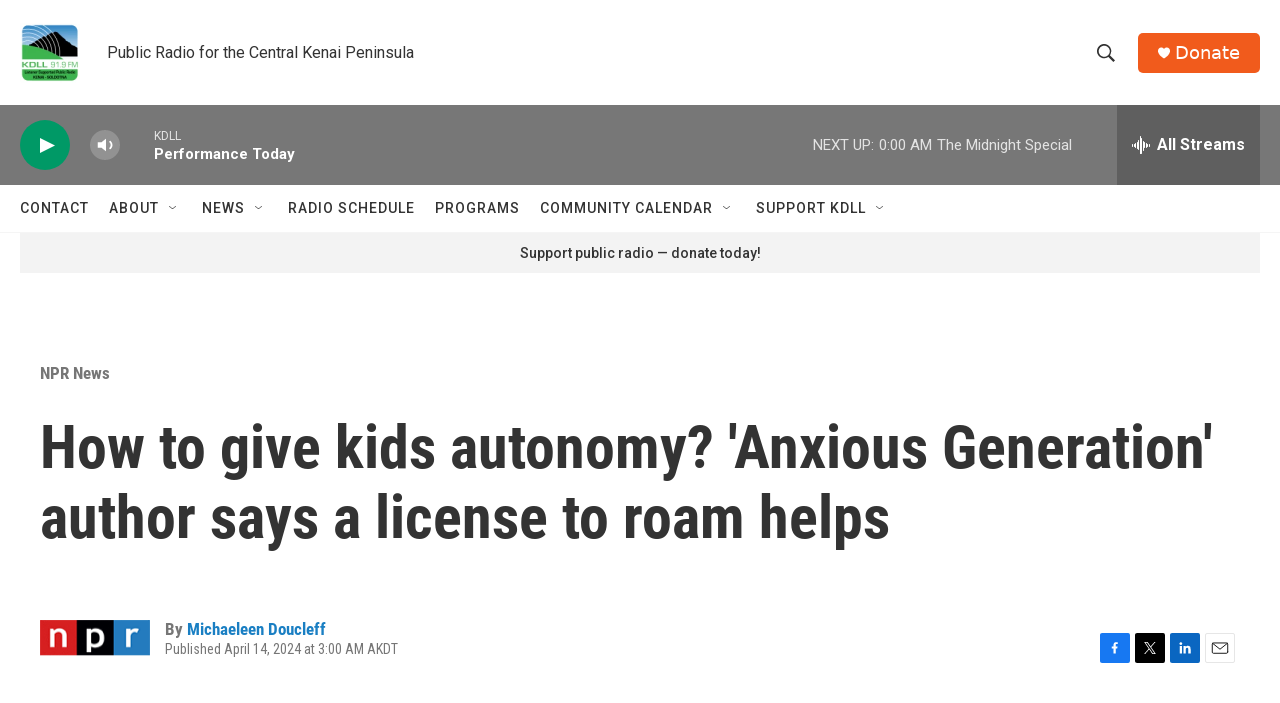

--- FILE ---
content_type: text/html; charset=utf-8
request_url: https://www.google.com/recaptcha/api2/aframe
body_size: 267
content:
<!DOCTYPE HTML><html><head><meta http-equiv="content-type" content="text/html; charset=UTF-8"></head><body><script nonce="IFqiyGo-FeyZHVesMz809g">/** Anti-fraud and anti-abuse applications only. See google.com/recaptcha */ try{var clients={'sodar':'https://pagead2.googlesyndication.com/pagead/sodar?'};window.addEventListener("message",function(a){try{if(a.source===window.parent){var b=JSON.parse(a.data);var c=clients[b['id']];if(c){var d=document.createElement('img');d.src=c+b['params']+'&rc='+(localStorage.getItem("rc::a")?sessionStorage.getItem("rc::b"):"");window.document.body.appendChild(d);sessionStorage.setItem("rc::e",parseInt(sessionStorage.getItem("rc::e")||0)+1);localStorage.setItem("rc::h",'1769242399847');}}}catch(b){}});window.parent.postMessage("_grecaptcha_ready", "*");}catch(b){}</script></body></html>